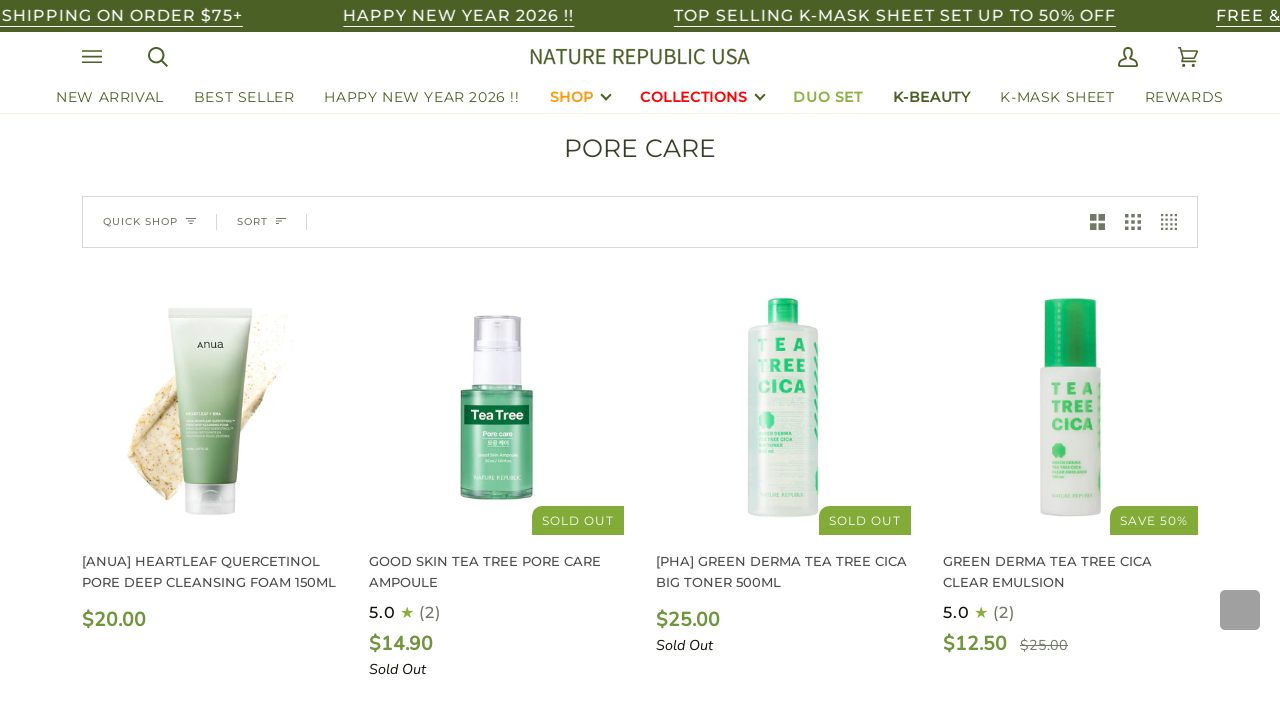

--- FILE ---
content_type: text/css
request_url: https://www.naturerepublicusa.com/cdn/shop/t/29/assets/sub.css?v=84702676419742069611679707850
body_size: -782
content:
.product__submit__buttons #sealoop_subscription_plan {
  display: none;
}

--- FILE ---
content_type: text/css
request_url: https://www.naturerepublicusa.com/cdn/shop/t/29/assets/headercustom.css?v=49140869248680804171657226945
body_size: -395
content:
@media only screen and (max-width:768px){#shopify-section-secondary-header{display:none}.header__mobile__button{min-width:unset}.header__mobile__left .header__mobile__button{padding-right:0}}#shopify-section-secondary-header .ent-header{height:50px}.ent-header{width:100%;max-width:1180px;margin:0 auto;padding:0 32px;align-items:center;overflow:inherit}.ent-header ul{display:flex;height:100%;width:auto;justify-content:space-between;align-items:center;margin-bottom:unset}.ent-header ul li{width:auto;margin:0 auto;display:inline-block}.ent-header ul li a:before{content:"";display:block;width:0%;height:2px;background-color:#4a6024;margin:0 auto;padding:0;transition:.3s all}.ent-header ul li a{font-family:var(---font-stack-accent);text-transform:uppercase;font-style:var(---font-style-accent);font-weight:500}.ent-header ul li a:hover:before{width:100%}
/*# sourceMappingURL=/cdn/shop/t/29/assets/headercustom.css.map?v=49140869248680804171657226945 */


--- FILE ---
content_type: image/svg+xml
request_url: https://cdn.shopify.com/s/files/1/1740/1531/files/Soothing.svg?v=1651865736
body_size: -357
content:
<svg width="41" height="41" viewBox="0 0 41 41" fill="none" xmlns="http://www.w3.org/2000/svg">
<path d="M31.0571 9.11035C28.8214 9.26407 13.1141 10.7598 12.0161 21.5288C11.8826 22.6799 11.8071 23.8362 11.7574 24.9934L19.4807 17.2779C19.7505 17.008 20.1888 17.008 20.4586 17.2779C20.7285 17.5478 20.7285 17.9852 20.4586 18.255L9.25395 29.4485C8.84894 29.8531 8.84894 30.5094 9.25395 30.914C9.65896 31.3185 10.3157 31.3185 10.7211 30.914L13.1879 28.4498C15.0053 28.4437 16.8213 28.3405 18.6266 28.132C20.9358 27.8971 22.8157 26.9891 24.3511 25.6907H19.9923L26.3304 23.5802C26.8162 22.9373 27.2531 22.2542 27.6452 21.5456H24.1417L28.7419 19.2481C30.5515 14.847 30.979 10.2442 31.0571 9.11035Z" fill="white"/>
<circle cx="20.0029" cy="20.1638" r="19.5" stroke="white"/>
</svg>


--- FILE ---
content_type: image/svg+xml
request_url: https://cdn.shopify.com/s/files/1/1740/1531/files/GlowySkin.svg?v=1651865736
body_size: -778
content:
<svg width="40" height="41" viewBox="0 0 40 41" fill="none" xmlns="http://www.w3.org/2000/svg">
<circle cx="20" cy="20.1638" r="19.5" stroke="white"/>
<path d="M22.7716 21.311L34.2533 20.164L22.7716 19.0156L30.0789 10.0848L21.1476 17.3926L19.9997 5.9104L18.8513 17.3926L9.9205 10.0848L17.2279 19.0156L5.74609 20.164L17.2279 21.311L9.9205 30.2427L18.8513 22.9359L19.9997 34.4176L21.1476 22.9359L30.0789 30.2427L22.7716 21.311Z" fill="white"/>
</svg>


--- FILE ---
content_type: image/svg+xml
request_url: https://cdn.shopify.com/s/files/1/1740/1531/files/HealthySkin.svg?v=1651865736
body_size: -39
content:
<svg width="40" height="41" viewBox="0 0 40 41" fill="none" xmlns="http://www.w3.org/2000/svg">
<path d="M26.7445 22.3084L22.3558 25.8183H16.4666V24.6405H21.2545C21.3611 24.6404 21.4656 24.6115 21.557 24.5567C21.6483 24.502 21.7231 24.4235 21.7734 24.3295C21.8237 24.2356 21.8476 24.1298 21.8425 24.0234C21.8374 23.917 21.8035 23.814 21.7445 23.7253L20.6986 22.1564C20.484 21.8335 20.1929 21.5686 19.8511 21.3855C19.5093 21.2024 19.1276 21.1067 18.7398 21.107H9.39952C9.08714 21.107 8.78755 21.231 8.56666 21.4519C8.34577 21.6728 8.22168 21.9724 8.22168 22.2848V29.3519C8.22168 29.9766 8.46987 30.5758 8.91165 31.0176C9.35342 31.4594 9.9526 31.7076 10.5774 31.7076H21.9306C22.4343 31.7077 22.9321 31.6001 23.3908 31.3921C23.8495 31.1841 24.2584 30.8804 24.5902 30.5014L31.7786 22.2848L30.0683 21.7147C29.5088 21.5282 28.9115 21.4848 28.3309 21.5885C27.7502 21.6922 27.2049 21.9397 26.7445 22.3084ZM28.5489 15.6771C29.0801 15.1294 29.4088 14.372 29.4088 13.5358C29.4088 12.6995 29.0801 11.9421 28.5489 11.3944C28.2803 11.1141 27.9578 10.8909 27.6007 10.7383C27.2437 10.5857 26.8595 10.5068 26.4712 10.5063C26.4712 10.5063 25.006 10.5028 23.5337 12.0211C22.0614 10.5028 20.5961 10.5063 20.5961 10.5063C20.2079 10.5068 19.8239 10.5856 19.4669 10.738C19.1099 10.8904 18.7873 11.1133 18.5184 11.3933C17.9872 11.9421 17.6586 12.6983 17.6586 13.5346C17.6586 14.3709 17.9872 15.1294 18.5184 15.6759L23.5337 21.107L28.5489 15.6771Z" fill="white"/>
<circle cx="20" cy="20.1638" r="19.5" stroke="white"/>
</svg>


--- FILE ---
content_type: image/svg+xml
request_url: https://cdn.shopify.com/s/files/1/1740/1531/files/SPF50.svg?v=1651865736
body_size: 332
content:
<svg width="40" height="41" viewBox="0 0 40 41" fill="none" xmlns="http://www.w3.org/2000/svg">
<circle cx="20" cy="20.1638" r="19.5" stroke="white"/>
<path d="M15.6674 9.73171C14.1174 10.1589 12.5779 10.6234 11.0503 11.1248C10.9108 11.17 10.7868 11.2535 10.6924 11.3657C10.598 11.4779 10.537 11.6144 10.5164 11.7595C9.61483 18.5249 11.698 23.461 14.1831 26.7127C15.2353 28.1031 16.4899 29.3281 17.9051 30.3468C18.4682 30.7439 18.9662 31.0303 19.3585 31.2142C19.5537 31.307 19.7132 31.3688 19.8353 31.4063C19.8887 31.425 19.9437 31.4386 19.9997 31.4469C20.055 31.438 20.1094 31.4244 20.1624 31.4063C20.2861 31.3688 20.4456 31.307 20.6409 31.2142C21.0315 31.0303 21.5311 30.7423 22.0942 30.3468C23.5094 29.3281 24.764 28.1031 25.8162 26.7127C28.3014 23.4626 30.3845 18.5249 29.4829 11.7595C29.4625 11.6143 29.4016 11.4777 29.3072 11.3655C29.2128 11.2532 29.0887 11.1698 28.9491 11.1248C27.8896 10.7782 26.101 10.2134 24.332 9.73334C22.5255 9.24347 20.8639 8.88055 19.9997 8.88055C19.1371 8.88055 17.4738 9.24184 15.6674 9.73171ZM15.2345 8.05542C17.0003 7.57532 18.8767 7.14404 19.9997 7.14404C21.1226 7.14404 22.9991 7.57532 24.7649 8.05542C26.5714 8.54366 28.3925 9.12141 29.4634 9.47131C29.9111 9.61917 30.308 9.89033 30.6086 10.2536C30.9091 10.6169 31.1011 11.0577 31.1624 11.5252C32.1324 18.8113 29.8816 24.2112 27.1507 27.7835C25.9927 29.3117 24.6119 30.6574 23.0544 31.7757C22.5159 32.1627 21.9453 32.503 21.3488 32.7929C20.8932 33.0077 20.4033 33.1835 19.9997 33.1835C19.5961 33.1835 19.1078 33.0077 18.6505 32.7929C18.0541 32.503 17.4835 32.1627 16.9449 31.7757C15.3875 30.6574 14.0067 29.3117 12.8486 27.7835C10.1177 24.2112 7.86693 18.8113 8.8369 11.5252C8.89824 11.0577 9.09021 10.6169 9.39076 10.2536C9.69131 9.89033 10.0882 9.61917 10.536 9.47131C12.0905 8.96161 13.6571 8.48951 15.2345 8.05542Z" fill="white"/>
<path d="M24.6445 15.519C24.7202 15.5946 24.7804 15.6844 24.8214 15.7832C24.8624 15.8821 24.8835 15.9881 24.8835 16.0951C24.8835 16.2021 24.8624 16.3081 24.8214 16.407C24.7804 16.5058 24.7202 16.5956 24.6445 16.6712L19.7621 21.5536C19.6865 21.6294 19.5967 21.6895 19.4978 21.7305C19.399 21.7715 19.293 21.7927 19.1859 21.7927C19.0789 21.7927 18.9729 21.7715 18.8741 21.7305C18.7752 21.6895 18.6854 21.6294 18.6098 21.5536L16.1686 19.1124C16.093 19.0367 16.033 18.9469 15.992 18.8481C15.9511 18.7492 15.93 18.6433 15.93 18.5363C15.93 18.4293 15.9511 18.3233 15.992 18.2245C16.033 18.1256 16.093 18.0358 16.1686 17.9602C16.2443 17.8845 16.3341 17.8245 16.433 17.7835C16.5318 17.7426 16.6378 17.7215 16.7447 17.7215C16.8517 17.7215 16.9577 17.7426 17.0565 17.7835C17.1554 17.8245 17.2452 17.8845 17.3209 17.9602L19.1859 19.8269L23.4922 15.519C23.5678 15.4432 23.6576 15.3831 23.7565 15.342C23.8553 15.301 23.9613 15.2799 24.0683 15.2799C24.1754 15.2799 24.2813 15.301 24.3802 15.342C24.4791 15.3831 24.5689 15.4432 24.6445 15.519Z" fill="white"/>
</svg>


--- FILE ---
content_type: image/svg+xml
request_url: https://cdn.shopify.com/s/files/1/1740/1531/files/Brightening.svg?v=1651865736
body_size: 73
content:
<svg width="41" height="41" viewBox="0 0 41 41" fill="none" xmlns="http://www.w3.org/2000/svg">
<path d="M19.3747 5.41504C19.3747 4.86275 19.8225 4.41504 20.3747 4.41504H20.6246C21.1768 4.41504 21.6246 4.86275 21.6246 5.41504V6.78976C21.6246 7.34204 21.1768 7.78976 20.6246 7.78976H20.3747C19.8225 7.78976 19.3747 7.34204 19.3747 6.78976V5.41504ZM32.8736 20.0388C32.8736 19.4865 33.3213 19.0388 33.8736 19.0388H35.2483C35.8006 19.0388 36.2483 19.4865 36.2483 20.0388V20.2886C36.2483 20.8409 35.8006 21.2886 35.2483 21.2886H33.8736C33.3213 21.2886 32.8736 20.8409 32.8736 20.2886V20.0388ZM19.3747 33.5377C19.3747 32.9854 19.8225 32.5377 20.3747 32.5377H20.6246C21.1768 32.5377 21.6246 32.9854 21.6246 33.5377V34.9124C21.6246 35.4647 21.1768 35.9124 20.6246 35.9124H20.3747C19.8225 35.9124 19.3747 35.4647 19.3747 34.9124V33.5377ZM4.75098 20.0388C4.75098 19.4865 5.19869 19.0388 5.75098 19.0388H7.12569C7.67798 19.0388 8.12569 19.4865 8.12569 20.0388V20.2886C8.12569 20.8409 7.67798 21.2886 7.12569 21.2886H5.75098C5.19869 21.2886 4.75098 20.8409 4.75098 20.2886V20.0388ZM9.33892 10.6153C8.94846 10.2247 8.94865 9.59143 9.33934 9.20101L9.51574 9.02473C9.90618 8.63458 10.5389 8.63454 10.9294 9.02465L11.9013 9.99565C12.2923 10.3863 12.2923 11.0201 11.9011 11.4107L11.724 11.5876C11.3333 11.9777 10.7004 11.9774 10.3101 11.5869L9.33892 10.6153ZM29.0799 11.4001C28.6899 11.0095 28.6901 10.3769 29.0803 9.98653L30.0517 9.01465C30.4422 8.62397 31.0755 8.6239 31.4661 9.01449L31.6425 9.19089C32.0329 9.58135 32.033 10.2144 31.6426 10.6049L30.6711 11.5769C30.2804 11.9678 29.6467 11.9677 29.2562 11.5766L29.0799 11.4001ZM29.0833 30.338C28.6928 29.9475 28.6928 29.3143 29.0833 28.9238L29.2598 28.7474C29.6503 28.3569 30.2834 28.3569 30.674 28.7474L31.6468 29.7202C32.0373 30.1108 32.0373 30.7439 31.6468 31.1345L31.4704 31.3109C31.0799 31.7014 30.4467 31.7014 30.0562 31.3109L29.0833 30.338ZM9.35984 31.1395C8.96997 30.7497 8.96923 30.1178 9.35818 29.727L10.3296 28.751C10.7208 28.3579 11.3572 28.3583 11.748 28.7518L11.9232 28.9283C12.3114 29.3192 12.3103 29.9505 11.9207 30.34L10.9476 31.3131C10.5571 31.7036 9.92393 31.7036 9.53341 31.3131L9.35984 31.1395ZM20.4997 11.1645C18.7198 11.1645 16.9799 11.6923 15.4999 12.6811C14.02 13.67 12.8666 15.0755 12.1854 16.7199C11.5043 18.3643 11.3261 20.1737 11.6733 21.9194C12.0206 23.6651 12.8777 25.2686 14.1362 26.5271C15.3948 27.7857 16.9983 28.6428 18.744 28.99C20.4897 29.3373 22.2991 29.1591 23.9435 28.4779C25.5879 27.7968 26.9934 26.6433 27.9823 25.1634C28.9711 23.6835 29.4989 21.9436 29.4989 20.1637C29.4989 17.777 28.5508 15.488 26.8631 13.8003C25.1754 12.1126 22.8864 11.1645 20.4997 11.1645ZM20.4997 26.9131C18.7096 26.9131 16.9928 26.2021 15.7271 24.9363C14.4613 23.6705 13.7502 21.9538 13.7502 20.1637C13.7502 18.3737 14.4613 16.6569 15.7271 15.3911C16.9928 14.1254 18.7096 13.4143 20.4997 13.4143V26.9131Z" fill="white"/>
<circle cx="20.502" cy="20.1638" r="19.5" stroke="white"/>
</svg>


--- FILE ---
content_type: image/svg+xml
request_url: https://cdn.shopify.com/s/files/1/1740/1531/files/Moisturizing.svg?v=1651865736
body_size: -215
content:
<svg width="40" height="41" viewBox="0 0 40 41" fill="none" xmlns="http://www.w3.org/2000/svg">
<path d="M8.83398 24.3942L9.91583 25.2589C10.4711 25.7031 11.1706 25.927 11.8806 25.8878C12.5906 25.8487 13.2612 25.5492 13.7643 25.0467C14.2792 24.5316 14.9696 24.2299 15.6974 24.2018C16.4252 24.1738 17.1367 24.4215 17.6898 24.8954L17.9131 25.0864C19.114 26.1162 20.8857 26.1162 22.0866 25.0864L22.3099 24.8954C22.8628 24.4213 23.5743 24.1734 24.3021 24.2012C25.0298 24.2291 25.7203 24.5306 26.2354 25.0455C26.7383 25.5482 27.4089 25.8479 28.1189 25.8872C28.8288 25.9266 29.5284 25.7029 30.0839 25.2589L31.1657 24.3942M30.5454 29.3568L29.997 29.9051C28.9301 30.9721 27.1993 30.9721 26.1311 29.9051C25.6442 29.4189 24.9917 29.1342 24.3041 29.108C23.6164 29.0818 22.9442 29.3159 22.4216 29.7637L22.0866 30.049C20.8857 31.0788 19.114 31.0788 17.9131 30.049L17.5781 29.7637C17.0555 29.3159 16.3833 29.0818 15.6956 29.108C15.008 29.1342 14.3555 29.4189 13.8685 29.9051C12.8016 30.9721 11.0709 30.9721 10.0027 29.9051L9.45431 29.3568M23.7218 16.7319C23.7218 19.9961 21.2405 20.6722 19.9998 20.6722C18.7592 20.6722 16.2779 19.9961 16.2779 16.7319C16.2779 13.4665 19.9998 9.50635 19.9998 9.50635C19.9998 9.50635 23.7218 13.4665 23.7218 16.7319Z" stroke="white" stroke-width="2" stroke-linecap="round" stroke-linejoin="round"/>
<circle cx="20" cy="20.1638" r="19.5" stroke="white"/>
</svg>


--- FILE ---
content_type: image/svg+xml
request_url: https://cdn.shopify.com/s/files/1/1740/1531/files/PoreCare.svg?v=1651865736
body_size: -120
content:
<svg width="40" height="41" viewBox="0 0 40 41" fill="none" xmlns="http://www.w3.org/2000/svg">
<circle cx="20" cy="20.1638" r="19.5" stroke="white"/>
<path d="M3.65625 21.7852H16.7552C16.7786 21.7852 16.8014 21.7887 16.8236 21.7968C17.7223 22.1263 19.1014 23.6084 17.6664 27.0322C15.8505 31.3648 17.5875 33.0568 19.9823 33.0568M36.3442 21.7852H23.2453C23.2219 21.7852 23.1991 21.7887 23.1769 21.7968C22.2782 22.1263 20.8991 23.6084 22.3341 27.0322C24.1499 31.3648 22.413 33.0568 20.0182 33.0568" stroke="white" stroke-width="1.5" stroke-linecap="round"/>
<circle cx="30.083" cy="17.1052" r="0.904282" fill="white"/>
<circle cx="24.6181" cy="12.3777" r="0.904282" fill="white"/>
<circle cx="15.6855" cy="9.72289" r="0.904282" fill="white"/>
<circle cx="9.91795" cy="17.1052" r="0.904282" fill="white"/>
<path d="M16.5068 17.8374C16.6655 18.0252 16.4111 18.2783 16.2242 18.1186L9.48496 12.3644C9.47063 12.3521 9.45805 12.338 9.4491 12.3214C9.38831 12.2088 9.17726 11.7257 9.70695 11.2288C10.1466 10.8165 10.6753 11.0447 10.804 11.1103C10.8238 11.1203 10.8407 11.1347 10.855 11.1516L16.5068 17.8374Z" fill="white"/>
<path d="M20.0645 16.8722C20.0096 17.1119 19.6545 17.0603 19.67 16.8149L20.2283 7.97094C20.2294 7.95213 20.2332 7.93356 20.2411 7.91645C20.2947 7.80023 20.5545 7.34152 21.2698 7.46702C21.8635 7.57118 21.9982 8.13106 22.0231 8.2734C22.0269 8.29524 22.0255 8.31737 22.0205 8.33897L20.0645 16.8722Z" fill="white"/>
<path d="M24.2071 17.916C23.9973 18.0442 23.786 17.7541 23.9724 17.5937L30.689 11.8131C30.7032 11.8008 30.7192 11.7905 30.7369 11.7842C30.8575 11.7413 31.3672 11.6066 31.7772 12.206C32.1176 12.7035 31.8112 13.1911 31.7268 13.3083C31.7138 13.3263 31.697 13.3408 31.6781 13.3523L24.2071 17.916Z" fill="white"/>
</svg>


--- FILE ---
content_type: image/svg+xml
request_url: https://cdn.shopify.com/s/files/1/1740/1531/files/Anti-Aging.svg?v=1651865736
body_size: -495
content:
<svg width="40" height="41" viewBox="0 0 40 41" fill="none" xmlns="http://www.w3.org/2000/svg">
<path d="M14.4574 15.4746H9.3418M9.3418 15.4746C9.3418 15.4746 13.6048 9.50635 19.9994 9.50635C22.826 9.50635 25.5367 10.6292 27.5354 12.6279C29.5341 14.6266 30.657 17.3374 30.657 20.1639C30.657 22.9905 29.5341 25.7013 27.5354 27.7C25.5367 29.6987 22.826 30.8215 19.9994 30.8215C14.113 30.8215 9.3418 25.7059 9.3418 21.4428M9.3418 15.4746V9.50635" stroke="white" stroke-width="2" stroke-linecap="round" stroke-linejoin="round"/>
<circle cx="20" cy="20.1638" r="19.5" stroke="white"/>
</svg>


--- FILE ---
content_type: image/svg+xml
request_url: https://cdn.shopify.com/s/files/1/1740/1531/files/pore_care-white-2.svg?v=1688081139
body_size: 146
content:
<?xml version="1.0" encoding="utf-8"?>
<!-- Generator: Adobe Illustrator 16.0.0, SVG Export Plug-In . SVG Version: 6.00 Build 0)  -->
<!DOCTYPE svg PUBLIC "-//W3C//DTD SVG 1.1//EN" "http://www.w3.org/Graphics/SVG/1.1/DTD/svg11.dtd">
<svg version="1.1" id="Layer_1" xmlns="http://www.w3.org/2000/svg" xmlns:xlink="http://www.w3.org/1999/xlink" x="0px" y="0px"
	 width="41px" height="41px" viewBox="0 0 41 41" enable-background="new 0 0 41 41" xml:space="preserve">
<circle fill="none" stroke="#FFFFFF" cx="20.003" cy="20.164" r="19.5"/>
<path fill="#FFFFFF" d="M15.268,16.171c0.621,0.03,0.788,0.239,0.865,1.236c0.079,0.997,0.11,1.993,0.183,2.989
	c0.11,1.495,0.434,2.881,0.866,4.228c0.155,0.469,0.337,0.915,0.581,1.285c2.348,3.508,4.889,2.608,6.215-2.033
	c0.354-1.354,0.504-3.289,0.629-5.111c0.225-3.389,0.037-2.78,1.942-2.831c2.925-0.08,5.854-0.01,8.783,0.01
	c0.478,0,0.965,0.029,1.446,0.1c0.193,0.028,0.439,0.16,0.435,0.548c-0.006,0.497-0.297,0.447-0.519,0.447
	c-1.163-0.009-2.327-0.028-3.493-0.048c-2.267-0.021-4.543-0.049-6.813-0.041c-0.984,0-0.99,0.041-1.094,1.485
	c-0.123,1.604-0.188,2.941-0.416,4.525c-0.305,2.103-1.035,3.796-2.139,5.082c-0.867,1.003-1.933,1.226-3.008,0.786
	c-1.686-0.678-2.748-2.171-3.413-4.643c-0.485-1.795-0.686-3.678-0.796-5.601c-0.07-1.336-0.098-1.305-0.937-1.386
	c-3.894-0.119-7.307-0.109-10.994-0.15c-0.316,0-0.833,0.031-0.801-0.548c0.026-0.468,0.491-0.479,0.814-0.479
	C5.498,16.031,13.276,16.091,15.268,16.171L15.268,16.171z"/>
<path fill="#FFFFFF" d="M28.665,21.649c1.54,0,3.049-0.022,4.497,0c0.294,0,0.838-0.13,0.838,0.602c0,0.596-0.445,0.476-0.904,0.499
	c-0.46,0.031-4.248-0.012-4.423-0.012c0.09,0.258,0.4,0.799,0.626,1.349c0.133,0.336,0.391,0.81,0.158,1.104
	c-0.228,0.279-0.436-0.033-0.581-0.306c-0.438-0.82-0.704-1.392-1.124-2.233c-0.188-0.378-0.219-0.397-0.106-0.637
	c0.536-1.114,0.756-1.632,1.283-2.536c0.093-0.15,0.317-0.313,0.43-0.194c0.19,0.194,0.183,0.52,0.071,0.777
	C29.246,20.484,28.96,21.002,28.665,21.649L28.665,21.649z"/>
<path fill="#FFFFFF" d="M12.138,21.649c-1.555,0-3.078-0.022-4.543,0c-0.296,0-0.845-0.13-0.845,0.602
	c0,0.596,0.45,0.476,0.914,0.499c0.464,0.031,4.291-0.012,4.467-0.012c-0.092,0.258-0.404,0.799-0.632,1.349
	c-0.137,0.336-0.396,0.81-0.16,1.104c0.227,0.279,0.442-0.033,0.586-0.306c0.442-0.82,0.71-1.392,1.138-2.233
	c0.189-0.378,0.22-0.397,0.105-0.637c-0.532-1.114-0.762-1.632-1.295-2.536c-0.092-0.15-0.32-0.313-0.433-0.194
	c-0.191,0.194-0.185,0.52-0.071,0.777C11.558,20.484,11.849,21.002,12.138,21.649L12.138,21.649z"/>
<path fill="#FFFFFF" d="M15.268,15.963c0.621,0.03,0.788,0.239,0.865,1.236c0.079,0.997,0.11,1.993,0.183,2.989
	c0.11,1.495,0.434,2.881,0.866,4.228c0.155,0.469,0.338,0.915,0.582,1.285c2.348,3.508,4.889,2.608,6.215-2.033
	c0.354-1.354,0.504-3.289,0.629-5.111c0.225-3.389,0.037-2.78,1.942-2.831c2.925-0.08,5.854-0.01,8.783,0.01
	c0.478,0,0.965,0.029,1.446,0.1c0.193,0.028,0.439,0.16,0.435,0.548c-0.006,0.497-0.297,0.447-0.519,0.447
	c-1.163-0.009-2.327-0.028-3.493-0.048c-2.267-0.021-4.543-0.049-6.813-0.041c-0.984,0-0.99,0.041-1.094,1.485
	c-0.123,1.604-0.188,2.941-0.416,4.525c-0.305,2.103-1.035,3.796-2.139,5.082c-0.867,1.003-1.934,1.226-3.008,0.786
	c-1.687-0.678-2.749-2.171-3.414-4.643c-0.485-1.795-0.686-3.678-0.796-5.601c-0.07-1.336-0.098-1.305-0.937-1.386
	c-3.894-0.119-7.307-0.109-10.994-0.15c-0.316,0-0.833,0.031-0.801-0.548c0.026-0.468,0.491-0.479,0.814-0.479
	C5.498,15.823,13.276,15.883,15.268,15.963L15.268,15.963z"/>
<path fill="#FFFFFF" d="M15.268,16.504c0.621,0.03,0.788,0.239,0.865,1.236c0.079,0.996,0.11,1.992,0.183,2.988
	c0.11,1.495,0.434,2.882,0.866,4.229c0.155,0.469,0.338,0.915,0.582,1.285c2.348,3.508,4.889,2.608,6.215-2.033
	c0.354-1.354,0.504-3.289,0.629-5.111c0.225-3.389,0.037-2.78,1.942-2.831c2.925-0.08,5.854-0.01,8.783,0.01
	c0.478,0,0.965,0.029,1.446,0.1c0.193,0.028,0.439,0.16,0.435,0.548c-0.006,0.497-0.297,0.447-0.519,0.447
	c-1.163-0.009-2.327-0.028-3.493-0.048c-2.267-0.021-4.543-0.049-6.813-0.041c-0.984,0-0.99,0.041-1.094,1.484
	c-0.123,1.604-0.188,2.941-0.416,4.525c-0.305,2.103-1.035,3.796-2.139,5.082c-0.867,1.003-1.934,1.226-3.008,0.786
	c-1.687-0.678-2.749-2.171-3.414-4.643c-0.485-1.795-0.686-3.678-0.796-5.601c-0.07-1.336-0.098-1.305-0.937-1.386
	c-3.894-0.119-7.307-0.109-10.994-0.15c-0.316,0-0.833,0.031-0.801-0.548c0.026-0.468,0.491-0.479,0.814-0.479
	C5.498,16.364,13.276,16.424,15.268,16.504L15.268,16.504z"/>
</svg>


--- FILE ---
content_type: application/javascript
request_url: https://cdn.secomapp.com/promotionpopup/cdn/allshops/naturerepublic-usa/1709343954.js
body_size: -58
content:
if(typeof SCAPP==="undefined"){SCAPP={version:1,activated:0,created:1614099600};}
SCAPP.popups={};
SCAPP.filter={"home":null,"cart_empty":null,"cart_nonempty":null,"cart_specific":null,"specific":null,"all":null,"open":null,"leave":null};;


--- FILE ---
content_type: image/svg+xml
request_url: https://cdn.shopify.com/s/files/1/1740/1531/files/NewArrival.svg?v=1651865736
body_size: 43
content:
<svg width="40" height="41" viewBox="0 0 40 41" fill="none" xmlns="http://www.w3.org/2000/svg">
<g id="Group 1671">
<g id="Vector">
<path d="M29.0168 21.1797V18.7254H27.1187V21.5726C27.1187 21.8243 27.2188 22.0657 27.3967 22.2436L29.9658 24.8127V26.3179H9.08659V24.8127L11.6557 22.2436C11.8337 22.0657 11.9337 21.8243 11.9338 21.5726V17.7764C11.9311 16.4428 12.2805 15.1321 12.9465 13.9767C13.6125 12.8213 14.5717 11.8621 15.727 11.196C16.8824 10.5299 18.1931 10.1805 19.5267 10.1831C20.8604 10.1857 22.1697 10.5402 23.3224 11.2108V9.08966C22.419 8.68965 21.4582 8.4347 20.4753 8.33421V6.3877H18.5772V8.33326C16.2373 8.57141 14.0689 9.6687 12.4912 11.4129C10.9135 13.1572 10.0386 15.4245 10.0356 17.7764V21.1797L7.46655 23.7488C7.28856 23.9267 7.18853 24.1681 7.18848 24.4198V27.2669C7.18848 27.5187 7.28847 27.7601 7.46645 27.938C7.64443 28.116 7.88583 28.216 8.13753 28.216H14.7809V29.1651C14.7809 30.4236 15.2809 31.6306 16.1708 32.5205C17.0607 33.4104 18.2677 33.9103 19.5262 33.9103C20.7847 33.9103 21.9917 33.4104 22.8816 32.5205C23.7716 31.6306 24.2715 30.4236 24.2715 29.1651V28.216H30.9149C31.1666 28.216 31.408 28.116 31.586 27.938C31.764 27.7601 31.864 27.5187 31.864 27.2669V24.4198C31.8639 24.1681 31.7639 23.9267 31.5859 23.7488L29.0168 21.1797ZM22.3734 29.1651C22.3734 29.9202 22.0734 30.6444 21.5395 31.1783C21.0055 31.7123 20.2813 32.0122 19.5262 32.0122C18.7711 32.0122 18.0469 31.7123 17.513 31.1783C16.979 30.6444 16.679 29.9202 16.679 29.1651V28.216H22.3734V29.1651Z" fill="white"/>
<path d="M29.0168 16.8273C31.1134 16.8273 32.813 15.1277 32.813 13.0311C32.813 10.9345 31.1134 9.23487 29.0168 9.23487C26.9202 9.23487 25.2206 10.9345 25.2206 13.0311C25.2206 15.1277 26.9202 16.8273 29.0168 16.8273Z" fill="white"/>
</g>
<circle id="Ellipse 391" cx="20.001" cy="20.1638" r="19.5" stroke="white"/>
</g>
</svg>
